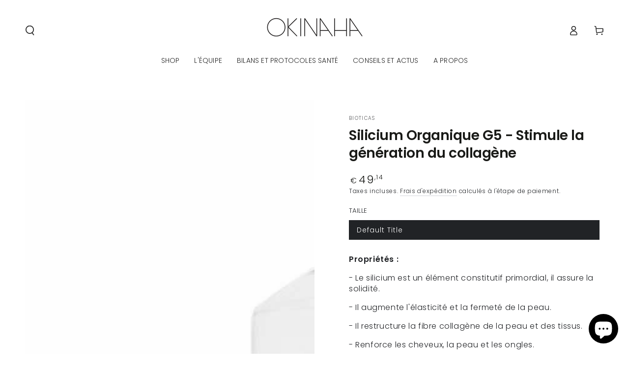

--- FILE ---
content_type: text/javascript
request_url: https://okinaha.com/cdn/shop/t/15/assets/product-form.js?v=50893369408618174001768298817
body_size: 1273
content:
customElements.get("product-form")||(customElements.define("product-form",class extends HTMLElement{constructor(){super(),this.form=this.querySelector("form"),this.variantIdInput.disabled=!1,this.form.addEventListener("submit",this.onSubmitHandler.bind(this)),this.cart=document.querySelector("mini-cart"),this.submitButton=this.querySelector('[type="submit"]'),this.submitButtonText=this.submitButton.querySelector("span"),document.querySelector("cart-drawer")&&this.submitButton.setAttribute("aria-haspopup","dialog"),this.hideErrors=this.dataset.hideErrors==="true"}onSubmitHandler(evt){if(evt.preventDefault(),this.submitButton.getAttribute("aria-disabled")==="true"||!this.blockSubmitIfRequiredFieldsEmpty(evt))return;this.handleErrorMessage(),this.submitButton.setAttribute("aria-disabled",!0),this.submitButton.classList.add("loading");const config=fetchConfig("javascript");config.headers["X-Requested-With"]="XMLHttpRequest",delete config.headers["Content-Type"];const formData=new FormData(this.form);this.cart&&(formData.append("sections",this.cart.getSectionsToRender().map(section=>section.id)),formData.append("sections_url",window.location.pathname),this.cart.setActiveElement(document.activeElement)),config.body=formData,fetch(`${theme.routes.cart_add_url}`,config).then(response=>response.json()).then(response=>{if(response.status){publish(PUB_SUB_EVENTS.cartError,{source:"product-form",productVariantId:formData.get("id"),errors:response.errors||response.description,message:response.message}),this.handleErrorMessage(response.description);const soldOutMessage=this.submitButton.querySelector(".sold-out-message");if(!soldOutMessage)return;this.submitButton.setAttribute("aria-disabled",!0),this.submitButtonText.classList.add("hidden"),soldOutMessage.classList.remove("hidden"),this.error=!0;return}else if(!this.cart){window.location=theme.routes.cart_url;return}this.error||publish(PUB_SUB_EVENTS.cartUpdate,{source:"product-form",productVariantId:formData.get("id"),cartData:response}),this.error=!1;const quickAddModal=this.closest("quick-add-modal");quickAddModal?(document.body.addEventListener("modalClosed",()=>{setTimeout(()=>{this.cart.renderContents(response)})},{once:!0}),quickAddModal.hide(!0)):this.cart.renderContents(response)}).catch(e=>{console.error(e)}).finally(()=>{this.submitButton.classList.remove("loading"),this.cart&&this.cart.classList.contains("is-empty")&&this.cart.classList.remove("is-empty"),this.error||this.submitButton.removeAttribute("aria-disabled")})}blockSubmitIfRequiredFieldsEmpty(event){if(!(this.form instanceof HTMLFormElement))throw new Error("Expected a form element.");const formId=this.form.getAttribute("id"),requiredFields=document.querySelectorAll("[required]");let allFilled=!0;for(const field of requiredFields){if(!(field.getAttribute("form")===formId||field.closest("form")?.id===formId))continue;let isValid=!0;switch(field.type){case"checkbox":case"radio":const group=document.querySelectorAll(`input[name="${field.name}"][type="${field.type}"]`);isValid=Array.from(group).some(input=>input.checked);break;case"select-one":isValid=field.value!=="";break;case"textarea":case"text":case"email":case"number":case"url":default:isValid=field.value.trim()!=="";break}isValid?field.classList.remove("invalid"):(allFilled=!1,field.classList.add("invalid"))}return allFilled?!0:(event.preventDefault(),this.handleErrorMessage(theme.accessibilityStrings.fillInAllLineItemPropertyRequiredFields),!1)}handleErrorMessage(errorMessage=!1){this.hideErrors||(this.errorMessageWrapper=this.errorMessageWrapper||this.querySelector(".product-form__error-message-wrapper"),this.errorMessageWrapper&&(this.errorMessage=this.errorMessage||this.errorMessageWrapper.querySelector(".product-form__error-message"),this.errorMessageWrapper.toggleAttribute("hidden",!errorMessage),errorMessage&&(this.errorMessage.textContent=errorMessage)))}toggleSubmitButton(disable=!0,text){disable?(this.submitButton.setAttribute("disabled","disabled"),text&&(this.submitButtonText.textContent=text)):(this.submitButton.removeAttribute("disabled"),this.submitButtonText.textContent=theme.variantStrings.addToCart)}get variantIdInput(){return this.form.querySelector("[name=id]")}}),document.addEventListener("DOMContentLoaded",function(){const bundleRadios=document.querySelectorAll('[data-bundles] input[type="radio"]'),priceEls=document.querySelectorAll("[data-bundle-price]"),qtyInput=document.querySelector('form[action*="/cart/add"] [name="quantity"]'),galleryImages=document.querySelectorAll(".product__media img, media-gallery img"),gallerySlides=document.querySelectorAll("media-gallery ul li.slider__slide");!bundleRadios.length||!priceEls.length||!qtyInput||bundleRadios.forEach(radio=>{radio.addEventListener("change",function(){const selectedQty=parseInt(this.dataset.size),selectedPrice=parseFloat(this.dataset.price),imageIndex=parseInt(this.dataset.imageIndex);qtyInput.value=selectedQty;const priceParts=new Intl.NumberFormat("fr-FR",{style:"currency",currency:"EUR",minimumFractionDigits:2}).formatToParts(selectedPrice);let prefix="",integer="",decimal="";priceParts.forEach(part=>{part.type==="currency"&&(prefix=part.value),part.type==="integer"&&(integer=part.value),part.type==="fraction"&&(decimal=part.value)});const formattedPriceHTML=`
          <price-money>
            <bdi>
              <span class="price__prefix">${prefix}</span>${integer}<sup class="price__suffix">,${decimal}</sup>
            </bdi>
          </price-money>
        `;priceEls.forEach(el=>el.innerHTML=formattedPriceHTML.trim()),gallerySlides.length&&imageIndex>=0&&imageIndex<gallerySlides.length&&(gallerySlides.forEach(li=>li.classList.remove("is-active")),gallerySlides[imageIndex].classList.add("is-active"),gallerySlides[imageIndex].scrollIntoView({behavior:"smooth",block:"nearest",inline:"center"}))})})}));
//# sourceMappingURL=/cdn/shop/t/15/assets/product-form.js.map?v=50893369408618174001768298817
